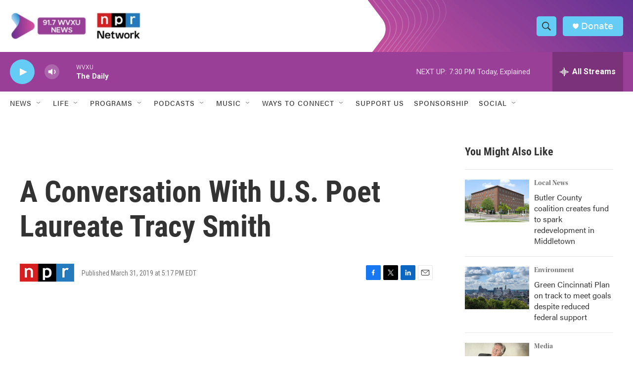

--- FILE ---
content_type: text/html; charset=utf-8
request_url: https://www.google.com/recaptcha/api2/aframe
body_size: 137
content:
<!DOCTYPE HTML><html><head><meta http-equiv="content-type" content="text/html; charset=UTF-8"></head><body><script nonce="B6GdsDVQ6nMLRoV541VASw">/** Anti-fraud and anti-abuse applications only. See google.com/recaptcha */ try{var clients={'sodar':'https://pagead2.googlesyndication.com/pagead/sodar?'};window.addEventListener("message",function(a){try{if(a.source===window.parent){var b=JSON.parse(a.data);var c=clients[b['id']];if(c){var d=document.createElement('img');d.src=c+b['params']+'&rc='+(localStorage.getItem("rc::a")?sessionStorage.getItem("rc::b"):"");window.document.body.appendChild(d);sessionStorage.setItem("rc::e",parseInt(sessionStorage.getItem("rc::e")||0)+1);localStorage.setItem("rc::h",'1769040704379');}}}catch(b){}});window.parent.postMessage("_grecaptcha_ready", "*");}catch(b){}</script></body></html>